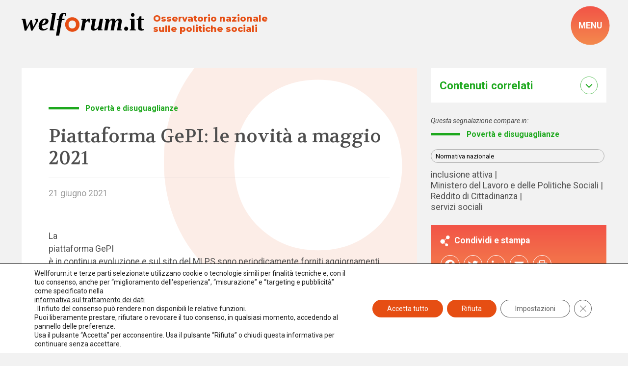

--- FILE ---
content_type: image/svg+xml
request_url: https://www.welforum.it/wp-content/themes/foundation/library/images/svg/logo.svg
body_size: 1786
content:
<?xml version="1.0" encoding="utf-8"?>
<!-- Generator: Adobe Illustrator 27.2.0, SVG Export Plug-In . SVG Version: 6.00 Build 0)  -->
<svg version="1.1" id="Livello_1" xmlns="http://www.w3.org/2000/svg" xmlns:xlink="http://www.w3.org/1999/xlink" x="0px" y="0px"
	 viewBox="0 0 237.9 44" style="enable-background:new 0 0 237.9 44;" xml:space="preserve">
<style type="text/css">
	.st0{fill:#E64E14;}
</style>
<g>
	<path d="M27.7,15.6c0-1.1-0.5-1.8-1.5-2.1l-0.8-0.2l0.3-1.5h5.7c0.5,0.4,0.7,1,0.7,1.9c0,1.4-0.5,3-1.6,4.7l-9.4,15.9h-2.8
		l-2.4-12.6L9,34.3H5.9l-4-20.4L0,13.3l0.3-1.5h7.1l3,15.4L17.6,14h2.3l2.6,13.2l3.9-7c0.3-0.6,0.6-1.3,0.9-2.3
		C27.6,17,27.7,16.2,27.7,15.6z"/>
	<path d="M52.2,16c0,1.4-0.5,2.7-1.5,3.9c-1,1.2-2.5,2.2-4.5,2.9c-1.9,0.8-4.2,1.2-6.6,1.4c-0.1,0.3-0.1,0.8-0.1,1.6
		c0,3.7,1.4,5.5,4.2,5.5c1.2,0,2.2-0.2,3.2-0.7c1-0.4,1.9-1,2.8-1.5l1,1.5c-1.4,1.2-2.9,2.1-4.5,2.7c-1.6,0.6-3.2,0.9-4.6,0.9
		c-2.8,0-4.9-0.7-6.3-2.1c-1.5-1.4-2.2-3.4-2.2-6.1s0.6-5.2,1.7-7.5c1.1-2.3,2.6-4.1,4.5-5.4s3.8-2,5.8-2c2.2,0,3.9,0.4,5.1,1.3
		C51.6,13.3,52.2,14.5,52.2,16z M40,21.9c1.9-0.2,3.5-0.9,4.7-2.1c1.2-1.2,1.8-2.6,1.8-4.1c0-0.7-0.2-1.1-0.5-1.5
		c-0.3-0.3-0.7-0.5-1.1-0.5c-1.1,0-2.1,0.8-3,2.4C40.9,17.7,40.3,19.6,40,21.9z"/>
	<path d="M61,31.7l2.8,0.6l-0.3,1.5h-9.2l5.5-31.2L57.7,2L58,0.5h8.6L61,31.7z"/>
</g>
<g>
	<path d="M71.8,14.2H68l0.3-1.6l4-0.9l0.5-2.9c0.6-3.1,1.7-5.3,3.4-6.7S80.1,0,82.9,0c1.4,0,2.7,0.2,3.7,0.5l-0.9,5.2h-1.5l-0.3-2.6
		c-0.3-0.3-0.8-0.5-1.3-0.5c-0.8,0-1.5,0.4-2,1.3c-0.5,0.8-1,2.2-1.3,4.2l-0.7,3.7h4.8L83,14.2h-4.8L72.9,44h-6.3L71.8,14.2z"/>
</g>
<g>
	<path class="st0" d="M98.2,8.6c2.5,0,4.9,0.6,7.1,1.9c2.2,1.3,3.9,3,5.2,5.1c1.2,2.1,1.9,4.5,1.9,7c0,2.5-0.6,4.9-1.9,7
		c-1.2,2.2-2.9,3.9-5.1,5.1c-2.1,1.2-4.5,1.8-7.1,1.8c-3.8,0-7.1-1.4-9.8-4.1c-2.7-2.7-4-6-4-9.9c0-4.2,1.5-7.6,4.6-10.4
		C91.7,9.8,94.7,8.6,98.2,8.6z M98.3,14.8c-2.1,0-3.8,0.7-5.2,2.2c-1.4,1.4-2.1,3.3-2.1,5.5c0,2.3,0.7,4.2,2,5.6
		c1.4,1.4,3.1,2.1,5.2,2.1c2.1,0,3.8-0.7,5.2-2.2c1.4-1.4,2.1-3.3,2.1-5.6c0-2.3-0.7-4.1-2-5.6C102.2,15.5,100.4,14.8,98.3,14.8z"/>
</g>
<g>
	<path d="M124.4,16.5c0.9-1.7,1.9-3,3.1-3.9c1.2-0.9,2.5-1.4,3.7-1.4c0.8,0,1.4,0.1,1.9,0.2l-1.4,7.9h-1.3l-1-3.2
		c-1.2,0-2.2,0.3-3.1,0.9c-0.9,0.6-1.7,1.5-2.5,2.8l-2.5,14h-6.3l3.5-19.9l-2.7-0.6l0.3-1.5h8.8L124.4,16.5z"/>
	<path d="M141,28.7c0,1.5,0.7,2.3,2.1,2.3c1,0,2.1-0.6,3.4-1.7c1.2-1.1,2.1-2.3,2.7-3.7l2.5-13.9h6.2l-3.5,19.9l2.6,0.6l-0.3,1.5
		h-8.3l0.2-4.1c-2.4,3.1-5.4,4.7-8.9,4.7c-1.6,0-2.8-0.4-3.7-1.3c-0.9-0.9-1.3-2.1-1.3-3.7c0-0.3,0.1-0.8,0.2-1.5
		c0.1-0.7,0.9-5.4,2.5-14l-2.7-0.6l0.3-1.5h9l-2.4,13.3C141.2,26.9,141,28.1,141,28.7z"/>
	<path d="M188.1,16.8c0-1.5-0.6-2.3-1.7-2.3c-0.5,0-1.2,0.3-1.9,0.9c-0.7,0.6-1.4,1.4-2,2.4c-0.6,1-1,1.9-1.1,2.7L179,33.8h-6.3
		l2.4-13.3c0.3-1.8,0.5-3,0.5-3.7c0-1.5-0.6-2.3-1.7-2.3c-0.8,0-1.6,0.5-2.6,1.6c-1,1-1.7,2.3-2.3,3.8l-2.5,13.9h-6.2l3.5-19.9
		l-2.1-0.6l0.3-1.5h7.7l-0.1,3.9c1.1-1.5,2.3-2.7,3.6-3.4c1.3-0.7,2.7-1.1,4.2-1.1c1.4,0,2.5,0.4,3.3,1.2c0.8,0.8,1.2,2,1.2,3.4
		c2.2-3.1,4.8-4.6,7.9-4.6c1.4,0,2.5,0.4,3.3,1.3c0.8,0.9,1.2,2.1,1.2,3.6c0,0.6-0.1,1.6-0.4,3.1l-2.2,12.5l2.7,0.6l-0.3,1.5h-9
		l2.4-13.3C187.9,18.6,188.1,17.4,188.1,16.8z"/>
</g>
<g>
	<path d="M202.8,34.5c-1.1,0-2-0.4-2.8-1.1c-0.8-0.8-1.1-1.7-1.1-2.8c0-1.1,0.4-2,1.1-2.8c0.8-0.8,1.7-1.1,2.8-1.1
		c1.1,0,2,0.4,2.8,1.1c0.8,0.8,1.1,1.7,1.1,2.8c0,1.1-0.4,2-1.1,2.8C204.8,34.1,203.9,34.5,202.8,34.5z"/>
	<path d="M219,31.7l2.4,0.6v1.5h-11.6v-1.5l2.4-0.6V13.9l-2.2-0.6v-1.5h9V31.7z M212,4.1c0-1,0.4-1.9,1.1-2.6c0.7-0.7,1.6-1,2.5-1
		c1,0,1.8,0.3,2.5,1s1,1.5,1,2.5c0,1-0.3,1.8-1,2.5c-0.7,0.7-1.5,1.1-2.6,1.1c-1,0-1.9-0.3-2.6-1C212.4,5.9,212,5.1,212,4.1z"/>
	<path d="M232.4,34.3c-2.1,0-3.7-0.5-4.9-1.4c-1.1-1-1.7-2.3-1.7-4.1V14.2h-2.9v-1.5l3.4-0.9l2.7-5h3.5v5h4.6v2.4h-4.6v14.1
		c0,1,0.2,1.8,0.6,2.3s1,0.8,1.7,0.8c0.8,0,1.8-0.1,3-0.4v2c-0.5,0.3-1.3,0.6-2.4,0.9C234.4,34.1,233.4,34.3,232.4,34.3z"/>
</g>
</svg>


--- FILE ---
content_type: image/svg+xml
request_url: https://www.welforum.it/wp-content/themes/foundation/library/images/svg/plus.svg
body_size: 710
content:
<?xml version="1.0" encoding="utf-8"?>
<!-- Generator: Adobe Illustrator 27.1.0, SVG Export Plug-In . SVG Version: 6.00 Build 0)  -->
<svg version="1.1" id="Livello_1" xmlns="http://www.w3.org/2000/svg" xmlns:xlink="http://www.w3.org/1999/xlink" x="0px" y="0px"
	 viewBox="0 0 44 44" style="enable-background:new 0 0 44 44;" xml:space="preserve">
<style type="text/css">
	.st0{opacity:0.706;fill:none;stroke:#141613;stroke-miterlimit:10;enable-background:new    ;}
	.st1{fill:url(#Unione_3_00000080166180537840115670000013984906757733758366_);}
</style>
<path id="Tracciato_84" class="st0" d="M22,43.5L22,43.5C10.1,43.5,0.5,33.9,0.5,22l0,0C0.5,10.1,10.1,0.5,22,0.5l0,0
	c11.9,0,21.5,9.6,21.5,21.5l0,0C43.5,33.9,33.9,43.5,22,43.5z"/>
<linearGradient id="Unione_3_00000021121006389561145380000009981160411215096463_" gradientUnits="userSpaceOnUse" x1="-217.9375" y1="264.4375" x2="-217.9375" y2="263.4375" gradientTransform="matrix(16 0 0 -16 3509 4244.999)">
	<stop  offset="0" style="stop-color:#F25447"/>
	<stop  offset="1" style="stop-color:#F48A4D"/>
</linearGradient>
<path id="Unione_3" style="fill:url(#Unione_3_00000021121006389561145380000009981160411215096463_);" d="M20.8,30v-6.8H14v-2.3
	h6.8V14h2.3v6.8H30v2.3h-6.8V30H20.8z"/>
</svg>
